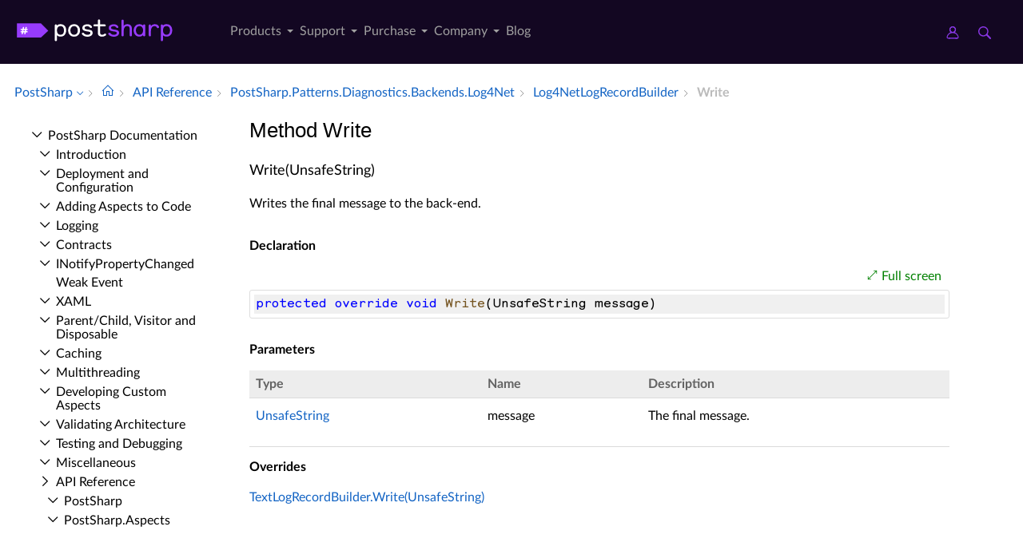

--- FILE ---
content_type: text/html; charset=utf-8
request_url: https://doc.postsharp.net/api/postsharp-patterns-diagnostics-backends-log4net-log4netlogrecordbuilder-write
body_size: 6025
content:
<!DOCTYPE html><html lang="en" xmlns:h="httpHelper"><head><meta name="helpbrowser:topicid" content="api/postsharp-patterns-diagnostics-backends-log4net-log4netlogrecordbuilder-write"><meta name="helpbrowser:collection" content="il"><meta http-equiv="X-UA-Compatible" content="IE=edge"><meta name="viewport" content="width=device-width, initial-scale=1"><meta property="og:title" content="Log4NetLogRecordBuilder.Write Method"><meta property="og:type" content="website"><meta name="description" content="The Log4NetLogRecordBuilder.Write method writes the final message to the back-end. [PostSharp Documentation]"><meta name="og:description" content="The Log4NetLogRecordBuilder.Write method writes the final message to the back-end."><link rel="shortcut icon" href="/design/favicon.ico"><link rel="stylesheet" href="https://cdn.jsdelivr.net/npm/jquery-ui@1.13.2/themes/base/all.css"><link rel="canonical" href="https://doc.postsharp.net/api/postsharp-patterns-diagnostics-backends-log4net-log4netlogrecordbuilder-write"><link rel="manifest" href="https://doc.postsharp.net/manifest.webmanifest"><meta charset="utf-8"><meta name="postsharp:uid" content="PostSharp.Patterns.Diagnostics.Backends.Log4Net.Log4NetLogRecordBuilder.Write*"><meta name="postsharp:level" content="0"><meta name="postsharp:product" content=""><meta name="postsharp:created-date" content=""><meta name="postsharp:modified-date" content=""><meta name="keywords" content=""><meta http-equiv="X-UA-Compatible" content="IE=edge,chrome=1"><title>Log4NetLogRecordBuilder.Write Method (PostSharp.Patterns.Diagnostics.Backends.Log4Net) · PostSharp Docs
		</title><meta name="viewport" content="width=device-width"><meta name="title" content="Method Write "><link type="text/css" rel="stylesheet" href="https://www.postsharp.net/gulp-bin/subdomain.css"><link type="text/css" rel="stylesheet" href="/design/bundle.css?etag=bc4d3ca3-a594-418c-9661-737b8a4cc043"><script src="/design/lib/highlight.min.js"><!----></script><script>
					var cookieDomain="postsharp.net";
					var collectionName="il";
					
							var collectionUrl="https://doc.postsharp.net";
						
					var searchIndexName = 'postsharpdoc';
					var searchLocalPrefixes = [ "https://doc.postsharp.net/il", "https://doc.postsharp.net" ];
					var matomoSiteId = '1';
					var matomoCustomUrl = 'https://www.postsharp.net/doc';
					var _paq = [];
				</script><script src="https://cdn.jsdelivr.net/npm/jquery@3.7.0/dist/jquery.min.js" defer="defer"><!----></script><script src="https://cdn.jsdelivr.net/npm/jquery-ui@1.13.2/dist/jquery-ui.min.js" defer="defer"><!----></script><script src="https://www.postsharp.net/gulp-bin/subdomain.js" defer="defer"><!----></script><script src="/design/bundle.js?etag=bc4d3ca3-a594-418c-9661-737b8a4cc043" defer="defer"><!----></script></head><body class="noGoldenLayout"><div id="siteHeader" class="header-spacer-2">

<header class="level1 postsharpWeb screen-only">    

    <div class="header">
        <div class="container-fluid">
            <div class="row no-gutters align-items-center menu-level1 pe-lg-25">
                <div class="col-auto" style="width: 250px;">
                    <span>
                        <a class="header__logo postsharp d-block text-hide" href="https://www.postsharp.net/" rel="home" data-submenu="logo">PostSharp Technologies</a>
                    </span>
                </div>
                
               
                <div class="col-auto">
                    
                    <nav>
                        <ul class="d-flex list-unstyled align-items-center header__nav justify-content-between" role="menubar">

                            
                            <li class="d-none d-xl-block  has-dropdown-menu" role="menuitem">
                                <a href="#" data-submenu="n2" class="" title="">
                                    Products
                                    
                                    
                                        
                                    </a>

                                
                                            <div class="header__submenu header__submenu__list header__submenu--n2" role="menu">

                                            
                                                <a class="header__submenu__link  has-dropdown-menu" href="https://www.postsharp.net/metalama" role="menuitem">
                                                    <div>Metalama </div>
                                                    <span>A modern open-source meta-programming framework for code generation, aspect-oriented
                programming, and architecture verification.
            </span>
                                                </a>
                                                
                                                <a class="header__submenu__link  active has-dropdown-menu" href="https://www.postsharp.net/il" role="menuitem">
                                                    <div>PostSharp </div>
                                                    <span>Our original aspect-oriented programming framework based on MSIL rewriting.</span>
                                                </a>
                                                
                                            </div>
                                            
                            </li>
                            
                            <li class="d-none d-xl-block  has-dropdown-menu" role="menuitem">
                                <a href="https://www.postsharp.net/support" data-submenu="n33" class="" title="">
                                    Support
                                    
                                    
                                        
                                    </a>

                                
                                            <div class="header__submenu header__submenu__list header__submenu--n33" role="menu">

                                            
                                                <a class="header__submenu__link " href="https://www.postsharp.net/support" role="menuitem">
                                                    <div>Get Support </div>
                                                    <span>Ask for help or report issues.</span>
                                                </a>
                                                
                                                <a class="header__submenu__link " href="https://www.postsharp.net/support/policies" role="menuitem">
                                                    <div>Support Policies </div>
                                                    <span>Understand our versioning policy, servicing phases, and bug prioritization criteria.
            </span>
                                                </a>
                                                
                                                <a class="header__submenu__link " href="https://www.postsharp.net/support/team-evaluation" role="menuitem">
                                                    <div>Team Trial </div>
                                                    <span>Extend your trial period if the built-in 45-day trial mode is not sufficient.</span>
                                                </a>
                                                
                                                <a class="header__submenu__link " href="https://www.postsharp.net/downloads" role="menuitem">
                                                    <div>Downloads </div>
                                                    <span>Download any build since 2010.</span>
                                                </a>
                                                
                                            </div>
                                            
                            </li>
                            
                            <li class="d-none d-xl-block  has-dropdown-menu" role="menuitem">
                                <a href="#" data-submenu="n47" class="" title="">
                                    Purchase
                                    
                                    
                                        
                                    </a>

                                
                                            <div class="header__submenu header__submenu__list header__submenu--n47" role="menu">

                                            
                                                <a class="header__submenu__link " href="https://www.postsharp.net/pricing/metalama" role="menuitem">
                                                    <div>Metalama </div>
                                                    <span>Purchase new Metalama licenses.</span>
                                                </a>
                                                
                                                <a class="header__submenu__link " href="https://www.postsharp.net/pricing/postsharp" role="menuitem">
                                                    <div>PostSharp </div>
                                                    <span>Purchase new PostSharp licenses.</span>
                                                </a>
                                                
                                                <a class="header__submenu__link " href="https://www.postsharp.net/pricing/faq" role="menuitem">
                                                    <div>FAQ </div>
                                                    <span>
                Most frequently asked questions about pricing and licensing. Answered.
            </span>
                                                </a>
                                                
                                                <a class="header__submenu__link " href="https://www.postsharp.net/account" role="menuitem">
                                                    <div>Subscriptions & Renewals </div>
                                                    <span>Access your online account to see your license keys, entitlements,
                add new users to your subscriptions, or renew them.
            </span>
                                                </a>
                                                
                                            </div>
                                            
                            </li>
                            
                            <li class="d-none d-xl-block  has-dropdown-menu" role="menuitem">
                                <a href="https://www.postsharp.net/company" data-submenu="n53" class="" title="">
                                    Company
                                    
                                    
                                        
                                    </a>

                                
                                            <div class="header__submenu header__submenu__list header__submenu--n53" role="menu">

                                            
                                                <a class="header__submenu__link " href="https://www.postsharp.net/company" role="menuitem">
                                                    <div>About Us </div>
                                                    <span>Our mission and story.</span>
                                                </a>
                                                
                                                <a class="header__submenu__link " href="https://www.postsharp.net/contact" role="menuitem">
                                                    <div>Contact Us </div>
                                                    <span>Addresses and banking information.</span>
                                                </a>
                                                
                                                <a class="header__submenu__link " href="https://www.postsharp.net/customers" role="menuitem">
                                                    <div>Case Studies </div>
                                                    <span>Discover how PostSharp and Metalama are assisting C# developers in enhancing their source
                code quality.
            </span>
                                                </a>
                                                
                                            </div>
                                            
                            </li>
                            
                            <li class="d-none d-xl-block " role="menuitem">
                                <a href="https://blog.postsharp.net" data-submenu="" class="" title="Stay updated with the latest news about Metalama.">
                                    Blog
                                    
                                    
                                        
                                    </a>

                                
                            </li>
                            
                        </ul>
                    </nav>
                    
                </div>

                  <div class="col-auto flex-grow-1"></div>

               
                <div class="col-auto px-0">
                    <a class="icon icon--user" style="margin-right: 20px;" href="https://www.postsharp.net/account" title="Customer Portal">
                        <span class="sr-only">Customer Portal</span>
                    </a>
                    <a class="icon icon--search" href="https://www.postsharp.net/search" title="Search">
                        <span class="sr-only">Search</span>
                    </a>
                </div>
                <div class="col-auto px-25 d-block d-xl-none">
                    <div class="icon icon--menu js-openMenu"></div>
                </div>
                <div class="col-auto w-0 w-md-50" style="padding: 0 10px 0 0"></div>
            </div>
        </div>
    </div>


    <div class="header__mobile">
        <div class="header__mobile__header">
            <div class="row no-gutters align-items-center">
                <div class="col-auto">
                    <a class="header__logo d-block text-hide" href="https://www.postsharp.net/" rel="home">PostSharp</a>
                </div>
                <div class="col-auto ms-auto">
                    <a class="icon icon--searchMobile" href="https://www.postsharp.net/search" title="search">Search</a>
                </div>
                <div class="col-auto ms-15">
                    <div class="icon icon--close js-closeMenu"></div>
                </div>
            </div>
        </div>

        <div class="header__mobile__content">
            <ul class="list-unstyled header__mobile__nav">
                
                <li>
                    <a class="with__child" href="#">Products</a>

                    
                            <ul class="list-unstyled header__mobile__nav">
                            
                            <li>
                            <a class="with__child" href="#">Metalama</a>
                            
                                <ul class="list-unstyled header__mobile__nav">
                                
                                        <li>
                                            <a href="https://www.postsharp.net/metalama" title="Read a compact description of Metalama without leaving this website.">Overview</a>
                                        </li>
                                        
                                        <li>
                                            <a href="https://metalama.net" title="Go to Metalama's main website.">Project Website</a>
                                        </li>
                                        
                                        <li>
                                            <a href="https://doc.metalama.net" title="Access online documentation for Metalama.">Documentation</a>
                                        </li>
                                        
                                        <li>
                                            <a href="https://www.postsharp.net/pricing/metalama" title="See pricing and licensing options for Metalama.">Pricing</a>
                                        </li>
                                        
                                </ul>
                                
                                </li>
                                
                            <li>
                            <a class="with__child" href="#">PostSharp</a>
                            
                                <ul class="list-unstyled header__mobile__nav">
                                
                                        <li>
                                            <a href="https://www.postsharp.net/il" title="Learn about PostSharp.">Overview</a>
                                        </li>
                                        
                                        <li>
                                            <a href="https://www.postsharp.net/il/framework" title="An aspect-oriented framework for .NET.">PostSharp Framework</a>
                                        </li>
                                        
                                        <li>
                                            <a href="https://www.postsharp.net/il/libraries" title="Professionally-built and supported aspect libraries.">PostSharp Libraries</a>
                                        </li>
                                        
                                        <li>
                                            <a href="https://www.postsharp.net/il/essentials" title="A free but limited edition of PostSharp.">PostSharp Essentials</a>
                                        </li>
                                        
                                        <li>
                                            <a href="https://doc.postsharp.net" title="Access online documentation for PostSharp.">Documentation</a>
                                        </li>
                                        
                                        <li>
                                            <a href="https://www.postsharp.net/pricing/postsharp" title="See pricing and licensing options for PostSharp.">Pricing</a>
                                        </li>
                                        
                                </ul>
                                
                                </li>
                                
                            </ul>
                    
                </li>
                
                <li>
                    <a class="with__child" href="#">Support</a>

                    
                            <ul class="list-unstyled header__mobile__nav">
                            
                            <li>
                            <a class="" href="https://www.postsharp.net/support">Get Support</a>
                            
                                </li>
                                
                            <li>
                            <a class="" href="https://www.postsharp.net/support/policies">Support Policies</a>
                            
                                </li>
                                
                            <li>
                            <a class="" href="https://www.postsharp.net/support/team-evaluation">Team Trial</a>
                            
                                </li>
                                
                            <li>
                            <a class="" href="https://www.postsharp.net/downloads">Downloads</a>
                            
                                </li>
                                
                            </ul>
                    
                </li>
                
                <li>
                    <a class="with__child" href="#">Purchase</a>

                    
                            <ul class="list-unstyled header__mobile__nav">
                            
                            <li>
                            <a class="" href="https://www.postsharp.net/pricing/metalama">Metalama</a>
                            
                                </li>
                                
                            <li>
                            <a class="" href="https://www.postsharp.net/pricing/postsharp">PostSharp</a>
                            
                                </li>
                                
                            <li>
                            <a class="" href="https://www.postsharp.net/pricing/faq">FAQ</a>
                            
                                </li>
                                
                            <li>
                            <a class="" href="https://www.postsharp.net/account">Subscriptions & Renewals</a>
                            
                                </li>
                                
                            </ul>
                    
                </li>
                
                <li>
                    <a class="with__child" href="#">Company</a>

                    
                            <ul class="list-unstyled header__mobile__nav">
                            
                            <li>
                            <a class="" href="https://www.postsharp.net/company">About Us</a>
                            
                                </li>
                                
                            <li>
                            <a class="" href="https://www.postsharp.net/contact">Contact Us</a>
                            
                                </li>
                                
                            <li>
                            <a class="" href="https://www.postsharp.net/customers">Case Studies</a>
                            
                                </li>
                                
                            </ul>
                    
                </li>
                
                <li>
                    <a class="" href="https://blog.postsharp.net">Blog</a>

                    
                </li>
                
            </ul>
        </div>
    </div>
</header>




<div class="header-spacer-1"></div>
</div><div id="breadcrum-container" class="ourStyle"><nav aria-label="breadcrum" id="breadcrum" itemscope="itemscope" itemtype="https://schema.org/BreadcrumbList"><a id="currentCollection" class="switcher" href="#" onclick="$('#collectionSwitcher').toggle();$('#currentCollection').toggleClass('expanded');$('#versionSwitcher').hide();return false" title="Switch to a different collection" itemscope="itemscope" itemprop="itemListElement" itemtype="https://schema.org/ListItem"><meta itemprop="position" content="1"><meta itemprop="item" content="https://doc.postsharp.net"><span itemprop="name">PostSharp</span></a><span><ul id="collectionSwitcher" class="switcherMenu" style="display:none;"><li><a href="https://doc.postsharp.net/" class="current">PostSharp</a></li><li><a href="https://doc.metalama.net/">Metalama</a></li></ul></span><span class="separator"></span><a href="/" class="home content-link"><!--Intentionally Empty--></a><span class="separator"></span><a href="/api" class="content-link" itemscope="itemscope" itemprop="itemListElement" itemtype="https://schema.org/ListItem"><meta itemprop="position" content="2"><meta itemprop="item" content="https://doc.postsharp.net/api"><span itemprop="name">API Reference</span></a><span class="separator"></span><a href="/api/postsharp-patterns-diagnostics-backends-log4net" class="content-link" itemscope="itemscope" itemprop="itemListElement" itemtype="https://schema.org/ListItem"><meta itemprop="position" content="3"><meta itemprop="item" content="https://doc.postsharp.net/api/postsharp-patterns-diagnostics-backends-log4net"><span itemprop="name">Post­Sharp.​Patterns.​Diagnostics.​Backends.​Log4Net</span></a><span class="separator"></span><a href="/api/postsharp-patterns-diagnostics-backends-log4net-log4netlogrecordbuilder" class="content-link" itemscope="itemscope" itemprop="itemListElement" itemtype="https://schema.org/ListItem"><meta itemprop="position" content="4"><meta itemprop="item" content="https://doc.postsharp.net/api/postsharp-patterns-diagnostics-backends-log4net-log4netlogrecordbuilder"><span itemprop="name">Log4Net­Log­Record­Builder</span></a><span class="separator"></span><span class="current" itemscope="itemscope" itemprop="itemListElement" itemtype="https://schema.org/ListItem"><meta itemprop="position" content="5"><span itemprop="name">Write</span></span></nav><div id="layout-buttons"><a id="openSandboxButton" onclick="openSandbox('')" role="button" class="requireSandbox">Open sandbox</a><a id="openNavigationButton" onclick="openNavigation()" role="button" style="display:none" class="">Open navigation</a><a id="focusButton" onclick="toggleFocus()" role="button" class="inactive">Focus</a></div></div><div id="horizontal-container" class="ourStyle"><div id="left-sidebar"><div><nav id="nav"><!--Navigation--><p class="closed node root"><a class="content-link" href="/">Post­Sharp Documentation</a></p><div class="children"><p class="closed node sibling"><a class="content-link" href="/introduction">Introduction</a></p><p class="closed node sibling"><a class="content-link" href="/deploymentconfiguration/deployment-configuration">Deployment and Configuration</a></p><p class="closed node sibling"><a class="content-link" href="/custompatterns/aspects/applying/applying-aspects">Adding Aspects to Code</a></p><p class="closed node sibling"><a class="content-link" href="/logging">Logging</a></p><p class="closed node sibling"><a class="content-link" href="/model/contracts">Contracts</a></p><p class="closed node sibling"><a class="content-link" href="/model/notifypropertychanged/inotifypropertychanged">INotify­Property­Changed</a></p><p class="leaf node sibling"><a class="content-link" href="/model/weakevent/weak-event">Weak Event</a></p><p class="closed node sibling"><a class="content-link" href="/xaml">XAML</a></p><p class="closed node sibling"><a class="content-link" href="/model/aggregatable">Parent/Child, Visitor and Disposable</a></p><p class="closed node sibling"><a class="content-link" href="/caching">Caching</a></p><p class="closed node sibling"><a class="content-link" href="/threading/threading-library">Multithreading</a></p><p class="closed node sibling"><a class="content-link" href="/custompatterns/aspects/custom-aspects">Developing Custom Aspects</a></p><p class="closed node sibling"><a class="content-link" href="/custompatterns/constraints">Validating Architecture</a></p><p class="closed node sibling"><a class="content-link" href="/custompatterns/aspects/testing/testing-aspects">Testing and Debugging</a></p><p class="closed node sibling"><a class="content-link" href="/misc/patterns-misc">Miscellaneous</a></p><p class="open node ancestor"><a class="content-link" href="/api">API Reference</a></p><div class="children"><p class="closed node sibling"><a class="content-link" href="/api/postsharp">Post­Sharp</a></p><p class="closed node sibling"><a class="content-link" href="/api/postsharp-aspects">Post­Sharp.​Aspects</a></p><p class="closed node sibling"><a class="content-link" href="/api/postsharp-aspects-advices">Post­Sharp.​Aspects.​Advices</a></p><p class="closed node sibling"><a class="content-link" href="/api/postsharp-aspects-configuration">Post­Sharp.​Aspects.​Configuration</a></p><p class="closed node sibling"><a class="content-link" href="/api/postsharp-aspects-dependencies">Post­Sharp.​Aspects.​Dependencies</a></p><p class="closed node sibling"><a class="content-link" href="/api/postsharp-aspects-internals">Post­Sharp.​Aspects.​Internals</a></p><p class="closed node sibling"><a class="content-link" href="/api/postsharp-aspects-serialization">Post­Sharp.​Aspects.​Serialization</a></p><p class="closed node sibling"><a class="content-link" href="/api/postsharp-collections">Post­Sharp.​Collections</a></p><p class="closed node sibling"><a class="content-link" href="/api/postsharp-constraints">Post­Sharp.​Constraints</a></p><p class="closed node sibling"><a class="content-link" href="/api/postsharp-extensibility">Post­Sharp.​Extensibility</a></p><p class="closed node sibling"><a class="content-link" href="/api/postsharp-extensibility-buildtimelogging">Post­Sharp.​Extensibility.​Build­Time­Logging</a></p><p class="closed node sibling"><a class="content-link" href="/api/postsharp-patterns">Post­Sharp.​Patterns</a></p><p class="closed node sibling"><a class="content-link" href="/api/postsharp-patterns-caching">Post­Sharp.​Patterns.​Caching</a></p><p class="closed node sibling"><a class="content-link" href="/api/postsharp-patterns-caching-backends">Post­Sharp.​Patterns.​Caching.​Backends</a></p><p class="closed node sibling"><a class="content-link" href="/api/postsharp-patterns-caching-backends-azure">Post­Sharp.​Patterns.​Caching.​Backends.​Azure</a></p><p class="closed node sibling"><a class="content-link" href="/api/postsharp-patterns-caching-backends-redis">Post­Sharp.​Patterns.​Caching.​Backends.​Redis</a></p><p class="closed node sibling"><a class="content-link" href="/api/postsharp-patterns-caching-dependencies">Post­Sharp.​Patterns.​Caching.​Dependencies</a></p><p class="closed node sibling"><a class="content-link" href="/api/postsharp-patterns-caching-formatters">Post­Sharp.​Patterns.​Caching.​Formatters</a></p><p class="closed node sibling"><a class="content-link" href="/api/postsharp-patterns-caching-implementation">Post­Sharp.​Patterns.​Caching.​Implementation</a></p><p class="closed node sibling"><a class="content-link" href="/api/postsharp-patterns-caching-locking">Post­Sharp.​Patterns.​Caching.​Locking</a></p><p class="closed node sibling"><a class="content-link" href="/api/postsharp-patterns-caching-resilience">Post­Sharp.​Patterns.​Caching.​Resilience</a></p><p class="closed node sibling"><a class="content-link" href="/api/postsharp-patterns-caching-serializers">Post­Sharp.​Patterns.​Caching.​Serializers</a></p><p class="closed node sibling"><a class="content-link" href="/api/postsharp-patterns-caching-valueadapters">Post­Sharp.​Patterns.​Caching.​Value­Adapters</a></p><p class="closed node sibling"><a class="content-link" href="/api/postsharp-patterns-collections">Post­Sharp.​Patterns.​Collections</a></p><p class="closed node sibling"><a class="content-link" href="/api/postsharp-patterns-collections-advices">Post­Sharp.​Patterns.​Collections.​Advices</a></p><p class="closed node sibling"><a class="content-link" href="/api/postsharp-patterns-contracts">Post­Sharp.​Patterns.​Contracts</a></p><p class="closed node sibling"><a class="content-link" href="/api/postsharp-patterns-diagnostics">Post­Sharp.​Patterns.​Diagnostics</a></p><p class="closed node sibling"><a class="content-link" href="/api/postsharp-patterns-diagnostics-adapters-aspnetcore">Post­Sharp.​Patterns.​Diagnostics.​Adapters.​Asp­Net­Core</a></p><p class="closed node sibling"><a class="content-link" href="/api/postsharp-patterns-diagnostics-adapters-aspnetframework">Post­Sharp.​Patterns.​Diagnostics.​Adapters.​Asp­Net­Framework</a></p><p class="closed node sibling"><a class="content-link" href="/api/postsharp-patterns-diagnostics-adapters-diagnosticsource">Post­Sharp.​Patterns.​Diagnostics.​Adapters.​Diagnostic­Source</a></p><p class="closed node sibling"><a class="content-link" href="/api/postsharp-patterns-diagnostics-adapters-httpclient">Post­Sharp.​Patterns.​Diagnostics.​Adapters.​Http­Client</a></p><p class="closed node sibling"><a class="content-link" href="/api/postsharp-patterns-diagnostics-audit">Post­Sharp.​Patterns.​Diagnostics.​Audit</a></p><p class="closed node sibling"><a class="content-link" href="/api/postsharp-patterns-diagnostics-backends">Post­Sharp.​Patterns.​Diagnostics.​Backends</a></p><p class="closed node sibling"><a class="content-link" href="/api/postsharp-patterns-diagnostics-backends-applicationinsights">Post­Sharp.​Patterns.​Diagnostics.​Backends.​Application­Insights</a></p><p class="closed node sibling"><a class="content-link" href="/api/postsharp-patterns-diagnostics-backends-audit">Post­Sharp.​Patterns.​Diagnostics.​Backends.​Audit</a></p><p class="closed node sibling"><a class="content-link" href="/api/postsharp-patterns-diagnostics-backends-commonlogging">Post­Sharp.​Patterns.​Diagnostics.​Backends.​Common­Logging</a></p><p class="closed node sibling"><a class="content-link" href="/api/postsharp-patterns-diagnostics-backends-console">Post­Sharp.​Patterns.​Diagnostics.​Backends.​Console</a></p><p class="closed node sibling"><a class="content-link" href="/api/postsharp-patterns-diagnostics-backends-eventsource">Post­Sharp.​Patterns.​Diagnostics.​Backends.​Event­Source</a></p><p class="open node ancestor"><a class="content-link" href="/api/postsharp-patterns-diagnostics-backends-log4net">Post­Sharp.​Patterns.​Diagnostics.​Backends.​Log4Net</a></p><div class="children"><p class="closed node sibling"><a class="content-link" href="/api/postsharp-patterns-diagnostics-backends-log4net-log4netcollectingrepositoryselector">Log4Net­Collecting­Repository­Selector</a></p><p class="closed node sibling"><a class="content-link" href="/api/postsharp-patterns-diagnostics-backends-log4net-log4netloggingbackend">Log4Net­Logging­Backend</a></p><p class="closed node sibling"><a class="content-link" href="/api/postsharp-patterns-diagnostics-backends-log4net-log4netloggingbackendoptions">Log4Net­Logging­Backend­Options</a></p><p class="closed node sibling"><a class="content-link" href="/api/postsharp-patterns-diagnostics-backends-log4net-log4netloggingtypesource">Log4Net­Logging­Type­Source</a></p><p class="open node ancestor"><a class="content-link" href="/api/postsharp-patterns-diagnostics-backends-log4net-log4netlogrecordbuilder">Log4Net­Log­Record­Builder</a></p><div class="children"><p class="leaf node sibling"><a class="content-link" href="/api/postsharp-patterns-diagnostics-backends-log4net-log4netlogrecordbuilder--ctor">Log4Net­Log­Record­Builder</a></p><p class="leaf node self"><a class="content-link" href="/api/postsharp-patterns-diagnostics-backends-log4net-log4netlogrecordbuilder-write">Write</a></p></div></div><p class="closed node sibling"><a class="content-link" href="/api/postsharp-patterns-diagnostics-backends-microsoft">Post­Sharp.​Patterns.​Diagnostics.​Backends.​Microsoft</a></p><p class="closed node sibling"><a class="content-link" href="/api/postsharp-patterns-diagnostics-backends-multiplexer">Post­Sharp.​Patterns.​Diagnostics.​Backends.​Multiplexer</a></p><p class="closed node sibling"><a class="content-link" href="/api/postsharp-patterns-diagnostics-backends-nlog">Post­Sharp.​Patterns.​Diagnostics.​Backends.​NLog</a></p><p class="closed node sibling"><a class="content-link" href="/api/postsharp-patterns-diagnostics-backends-null">Post­Sharp.​Patterns.​Diagnostics.​Backends.​Null</a></p><p class="closed node sibling"><a class="content-link" href="/api/postsharp-patterns-diagnostics-backends-serilog">Post­Sharp.​Patterns.​Diagnostics.​Backends.​Serilog</a></p><p class="closed node sibling"><a class="content-link" href="/api/postsharp-patterns-diagnostics-backends-trace">Post­Sharp.​Patterns.​Diagnostics.​Backends.​Trace</a></p><p class="closed node sibling"><a class="content-link" href="/api/postsharp-patterns-diagnostics-backends-tracesource">Post­Sharp.​Patterns.​Diagnostics.​Backends.​Trace­Source</a></p><p class="closed node sibling"><a class="content-link" href="/api/postsharp-patterns-diagnostics-contexts">Post­Sharp.​Patterns.​Diagnostics.​Contexts</a></p><p class="closed node sibling"><a class="content-link" href="/api/postsharp-patterns-diagnostics-correlation">Post­Sharp.​Patterns.​Diagnostics.​Correlation</a></p><p class="closed node sibling"><a class="content-link" href="/api/postsharp-patterns-diagnostics-custom">Post­Sharp.​Patterns.​Diagnostics.​Custom</a></p><p class="closed node sibling"><a class="content-link" href="/api/postsharp-patterns-diagnostics-custom-messages">Post­Sharp.​Patterns.​Diagnostics.​Custom.​Messages</a></p><p class="closed node sibling"><a class="content-link" href="/api/postsharp-patterns-diagnostics-formatters">Post­Sharp.​Patterns.​Diagnostics.​Formatters</a></p><p class="closed node sibling"><a class="content-link" href="/api/postsharp-patterns-diagnostics-recordbuilders">Post­Sharp.​Patterns.​Diagnostics.​Record­Builders</a></p><p class="closed node sibling"><a class="content-link" href="/api/postsharp-patterns-diagnostics-threadinginstrumentation">Post­Sharp.​Patterns.​Diagnostics.​Threading­Instrumentation</a></p><p class="closed node sibling"><a class="content-link" href="/api/postsharp-patterns-diagnostics-transactions">Post­Sharp.​Patterns.​Diagnostics.​Transactions</a></p><p class="closed node sibling"><a class="content-link" href="/api/postsharp-patterns-diagnostics-transactions-model">Post­Sharp.​Patterns.​Diagnostics.​Transactions.​Model</a></p><p class="closed node sibling"><a class="content-link" href="/api/postsharp-patterns-dynamicadvising">Post­Sharp.​Patterns.​Dynamic­Advising</a></p><p class="closed node sibling"><a class="content-link" href="/api/postsharp-patterns-formatters">Post­Sharp.​Patterns.​Formatters</a></p><p class="closed node sibling"><a class="content-link" href="/api/postsharp-patterns-model">Post­Sharp.​Patterns.​Model</a></p><p class="closed node sibling"><a class="content-link" href="/api/postsharp-patterns-model-controls">Post­Sharp.​Patterns.​Model.​Controls</a></p><p class="closed node sibling"><a class="content-link" href="/api/postsharp-patterns-model-typeadapters">Post­Sharp.​Patterns.​Model.​Type­Adapters</a></p><p class="closed node sibling"><a class="content-link" href="/api/postsharp-patterns-recording">Post­Sharp.​Patterns.​Recording</a></p><p class="closed node sibling"><a class="content-link" href="/api/postsharp-patterns-recording-operations">Post­Sharp.​Patterns.​Recording.​Operations</a></p><p class="closed node sibling"><a class="content-link" href="/api/postsharp-patterns-threading">Post­Sharp.​Patterns.​Threading</a></p><p class="closed node sibling"><a class="content-link" href="/api/postsharp-patterns-threading-models">Post­Sharp.​Patterns.​Threading.​Models</a></p><p class="closed node sibling"><a class="content-link" href="/api/postsharp-patterns-utilities">Post­Sharp.​Patterns.​Utilities</a></p><p class="closed node sibling"><a class="content-link" href="/api/postsharp-patterns-xaml">Post­Sharp.​Patterns.​Xaml</a></p><p class="closed node sibling"><a class="content-link" href="/api/postsharp-reflection">Post­Sharp.​Reflection</a></p><p class="closed node sibling"><a class="content-link" href="/api/postsharp-reflection-methodbody">Post­Sharp.​Reflection.​Method­Body</a></p><p class="closed node sibling"><a class="content-link" href="/api/postsharp-serialization">Post­Sharp.​Serialization</a></p></div></div></nav></div></div><div id="main-panel"><main><article itemscope="itemscope" itemtype="https://schema.org/APIReference"><meta itemprop="datePublished" content=""><meta itemprop="dateModified" content=""><div id="content"><header><h1 itemprop="headline">Method Write</h1></header><section itemprop="articleBody"><div class="markdown level0 summary"><!--Blank--></div><div class="markdown level0 conceptual"><!--Blank--></div><a class=" content-link" id="PostSharp_Patterns_Diagnostics_Backends_Log4Net_Log4NetLogRecordBuilder_Write_" data-uid="PostSharp.Patterns.Diagnostics.Backends.Log4Net.Log4NetLogRecordBuilder.Write*"><!--Blank--></a><h4 id="PostSharp_Patterns_Diagnostics_Backends_Log4Net_Log4NetLogRecordBuilder_Write_PostSharp_Patterns_Formatters_UnsafeString_" data-uid="PostSharp.Patterns.Diagnostics.Backends.Log4Net.Log4NetLogRecordBuilder.Write(PostSharp.Patterns.Formatters.UnsafeString)">Write(UnsafeString)</h4><div class="markdown level1 summary"><p>Writes the final message to the back-end.</p>
</div><div class="markdown level1 conceptual"><!--Blank--></div><h5 id="ID0EGH" class="declaration">Declaration</h5><div class="codewrapper">
  <div id="ID0EMH" class="code-container"><div class="sample-links"><a class="fullscreen" onclick="toggleFullScreen('ID0EMH')">Full screen</a></div><pre><code class="lang-csharp hljs">protected override void Write(UnsafeString message)</code></pre></div>
</div><h5 id="ID0ERH" class="parameters">Parameters</h5><table>
  <thead>
    <tr>
      <th>Type</th>
      <th>Name</th>
      <th>Description</th>
    </tr>
  </thead>
  <tbody>
    <tr>
      <td><a class="xref content-link" href="postsharp-patterns-formatters-unsafestring">UnsafeString</a></td>
      <td><span class="parametername">message</span></td>
      <td><p>The final message.</p>
</td>
    </tr>
  </tbody>
</table><h5 id="ID0EYAAC" class="overrides">Overrides</h5><div><a class="xref content-link" href="postsharp-patterns-diagnostics-recordbuilders-textlogrecordbuilder-write#postsharp_patterns_diagnostics_recordbuilders_textlogrecordbuilder_write_postsharp_patterns_formatters_unsafestring_">TextLogRecordBuilder.Write(UnsafeString)</a></div></section></div></article></main></div><div id="right-sidebar"><div id="right-toc" class="sticky"></div></div></div><script src="https://analytics.postsharp.net/?domain=postsharp.net&amp;site_id=1" defer="defer" async="async"></script><script defer src="https://static.cloudflareinsights.com/beacon.min.js/vcd15cbe7772f49c399c6a5babf22c1241717689176015" integrity="sha512-ZpsOmlRQV6y907TI0dKBHq9Md29nnaEIPlkf84rnaERnq6zvWvPUqr2ft8M1aS28oN72PdrCzSjY4U6VaAw1EQ==" data-cf-beacon='{"version":"2024.11.0","token":"8467cac085f94bbebf837c7f43684f83","server_timing":{"name":{"cfCacheStatus":true,"cfEdge":true,"cfExtPri":true,"cfL4":true,"cfOrigin":true,"cfSpeedBrain":true},"location_startswith":null}}' crossorigin="anonymous"></script>
<script>(function(){function c(){var b=a.contentDocument||a.contentWindow.document;if(b){var d=b.createElement('script');d.innerHTML="window.__CF$cv$params={r:'9c108cff1a563cd0',t:'MTc2ODkzMjg1OA=='};var a=document.createElement('script');a.src='/cdn-cgi/challenge-platform/scripts/jsd/main.js';document.getElementsByTagName('head')[0].appendChild(a);";b.getElementsByTagName('head')[0].appendChild(d)}}if(document.body){var a=document.createElement('iframe');a.height=1;a.width=1;a.style.position='absolute';a.style.top=0;a.style.left=0;a.style.border='none';a.style.visibility='hidden';document.body.appendChild(a);if('loading'!==document.readyState)c();else if(window.addEventListener)document.addEventListener('DOMContentLoaded',c);else{var e=document.onreadystatechange||function(){};document.onreadystatechange=function(b){e(b);'loading'!==document.readyState&&(document.onreadystatechange=e,c())}}}})();</script></body></html>